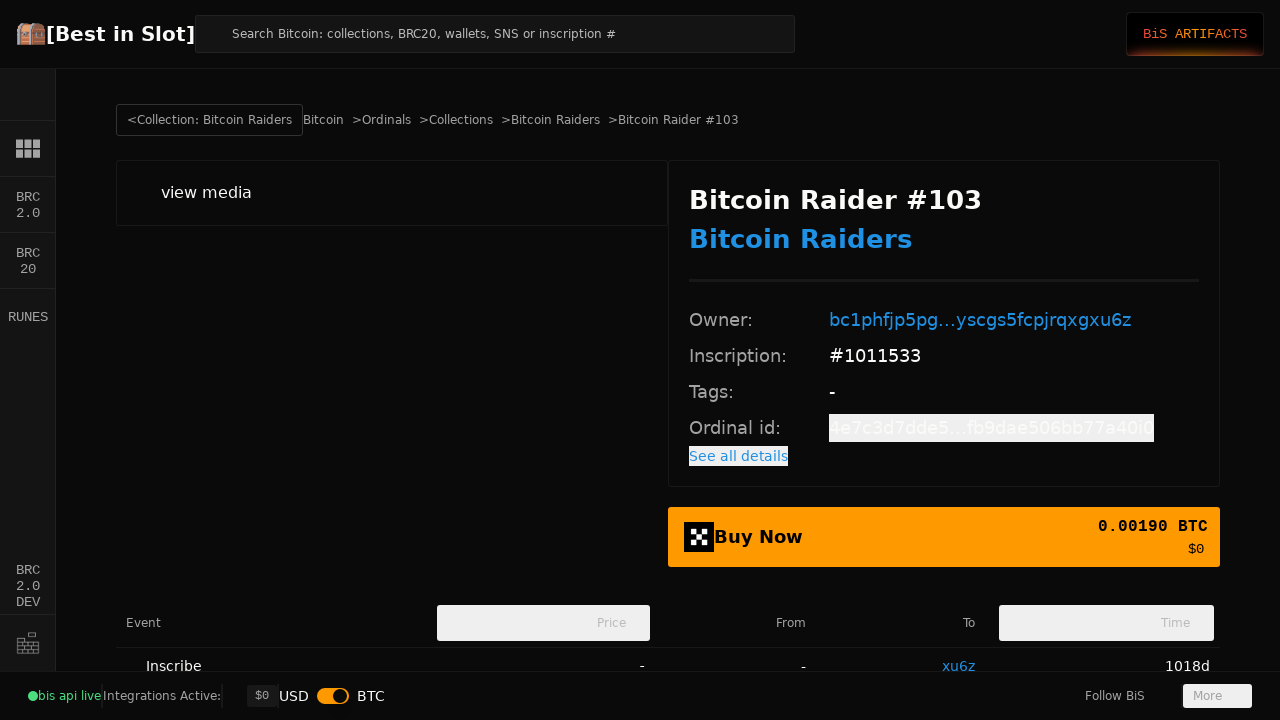

--- FILE ---
content_type: text/javascript; charset=utf-8
request_url: https://bestinslot.xyz/_nuxt/bRiFJvUa.js
body_size: 1868
content:
import{aH as D,aI as L,r as c,c as P,a8 as d,w as I,bI as M,an as b,bJ as H}from"#entry";import{a as R,C as W,t as p,D as J,E as j,F as q,G as z,H as G,I as V}from"./B5Wvsy76.js";import{f as X,t as y}from"./Ck0Kdlwx.js";const Y=D("brc20TradePendingSellStore",()=>{const e=R(),o=c([]);function a(s,l,u,v){const g={ticker:s,address:e.address||"",inscription_id:l,price:u,amount:v,ts:null};o.value.push(g)}async function i(){const s=await Promise.all(o.value.map(l=>W(l.inscription_id).catch(()=>!0)));return s.forEach((l,u)=>{l&&o.value.splice(u,1)}),s.some(Boolean)}return{list:o,addOrder:a,checkPendingOrders:i}},{persist:{storage:L.localStorage()}}),K=D("brc20TradeStore",()=>{const e=R(),o=Y(),a=c(),i=c([]),s=c(!1),l=c(3),u=c([]),v=c(!1),g=c([]),h=c([]),k=c([]),B=c(),x=P(()=>i.value.length===0?new d(0):new d(i.value[0].price_sats));I(()=>e.address,async r=>{r?await O():(u.value=[],g.value=[])});function T(){a.value=void 0,i.value=[],s.value=!1,u.value=[],g.value=[],h.value=[],k.value=[],B.value=void 0}async function E(){try{const r=await Q();l.value=r.high,console.log("Fee rate set:",l.value)}catch(r){console.error("Error setting fee rate:",r),p({title:"Error",description:"Failed to fetch fee rate.",variant:"destructive"})}}async function w(){if(!a.value||!a.value.token_address){console.error("BRC2.0 fetchOrderBook: BRC20 or token address is not set.");return}s.value=!0,i.value=await J(a.value.token_address).catch(r=>{const n=r?.message||"Failed to fetch order book data.";return console.error("Error fetching order book:",r),p({title:"Error fetching order book",description:n,variant:"destructive"}),[]}),s.value=!1,console.log("Fetched order book data.")}function A(r){const n=u.value.find(t=>t.tick===r);return n?X(n.balance,18).toNumber():0}async function O(){if(!(!e.address||v.value)){v.value=!0;try{u.value=await j(),console.log("Fetched BRC2.0 balances.")}catch(r){console.error("Error fetching BRC2.0 balances:",r),p({title:"Error fetching balances",description:r?.message||"Failed to fetch BRC2.0 balances.",variant:"destructive"})}finally{v.value=!1}}}async function F(){if(!a.value?.token_address){console.error("No contract address provided");return}try{const r=o.list.filter(t=>t.ticker===a.value?.tick).map(t=>{const f=new d(t.amount),m=new d(t.price),S=f.mul(m).toFixed(0),_=y(t.amount,18).toString();return{sale_order_id:t.inscription_id,price_sats:t.price.toString(),initial_token_amount:_,initial_btc_amount:S,remaining_token_amount:_,pending_token_amount:_,btc_recv_address:t.address,cancellable:!1}}),n=await q(a.value.token_address);g.value=[...r,...n]}catch(r){const n=r.message||"Failed to fetch open sell orders.";console.error(n),console.error(r),p({title:"Error",description:n,variant:"destructive"})}}async function N(r){try{const n=await z(r,l.value);p({title:"Success",description:"Sell order cancellation broadcasted successfully.",variant:"success"}),B.value=n[n.length-1]||void 0,Promise.all([F(),w()])}catch(n){const t=n.message||"Failed to cancel sell order.";console.error("Error cancelling sell order:",n),p({title:"Error",description:t,variant:"destructive"})}}async function U(){if(!a.value?.token_address){console.warn("Chart: No token address.");return}const n=(await G(a.value.token_address)).reverse(),t=a.value;n&&(h.value=n.map((f,m)=>({id:m,timestamp:f.tm,tick:t.tick,price:new d(f.floor_price_sats).toNumber(),volume:new d(f.volume_sats).toNumber()}))),console.log(`Chart: Fetched ${h.value.length} data points for ${a.value.tick}.`)}async function $(){if(!e.address){console.warn("No address.");return}if(!a.value?.token_address){console.warn("No token address.");return}const r=o.list.filter(t=>t.ticker===a.value?.tick).map(t=>{const f=new d(t.amount),m=new d(t.price),S=f.mul(m).toFixed(0),_=y(t.amount,18).toString();return{_id:t.inscription_id,type:"sell",total_amount:_,total_btc_amount:S,per_token_sats:m.toFixed(18),completed_at_tm:t.ts}}),n=await V(a.value.token_address).catch(t=>(console.error("Error fetching order history:",t),[]));k.value=[...r,...n],console.log("Order history:",k.value)}return{brc20:a,orderbook:i,lowestAskPrice:x,orderbookLoading:s,feeRate:l,balances:u,openOrders:g,chartData:h,orderHistory:k,cancelledSellOrderTXID:B,fetchOrderBook:w,setFeeRate:E,fetchBRC20Balances:O,getTickerBalance:A,fetchOpenOrders:F,resetState:T,cancelSellOrder:N,fetchChartData:U,getOrderHistory:$}}),re="FR-BTC",ae="CUSTOM::BTC";function ne(e){return BigInt(Math.floor(e*100))}function oe(){return b()==="signet"?"0x1eb63d0d0e5a86146b4e1cebc79b1d6e35093288":"0xdBB5b6A1D422fca2813cF486e5F986ADB09D8337"}function se(){return b()==="signet"?"0xf41B09041DC546F0466D6F74cda81971012B589D":"0x62879BB3dD949c4CF06f71BF7c281DcF24D163e7"}function C(){const e=b();return e==="mainnet"?"https://explorer.brc20.build":`https://explorer.bestinslot.xyz/${e}`}function ce(e){return`${C()}/address/${e}`}function ie(e){return`${C()}/address/${e}?tab=contract`}function le(e){return`${C()}/tx/${e}`}async function Q(){const e=await $fetch(M("get_fee_rates"));return JSON.parse(e)}async function ue(e){const o=H();await K(o.$pinia).cancelSellOrder(e)}function de(e,o={}){const{precision:a=2,significantDigits:i}=o,s=e.toNumber();return i?s.toLocaleString("en-US",{maximumSignificantDigits:i}):s.toLocaleString("en-US",{minimumFractionDigits:a,maximumFractionDigits:a})}export{ae as _,ie as a,re as b,ne as c,de as d,se as e,Q as f,oe as g,ce as h,le as i,C as j,Y as k,ue as l,K as u};


--- FILE ---
content_type: text/javascript; charset=utf-8
request_url: https://bestinslot.xyz/_nuxt/C5EnuZHw.js
body_size: -27
content:
import{c as o}from"./CA_gAK7k.js";import{d as r,c as u,l,o as s,t as c,m as i}from"#entry";const d=r({__name:"locale-string",props:{value:{}},setup(t){const e=t,a=o(),n=u(()=>{if(!e.value===null||e.value===void 0)return"-";if(a.value){if(typeof e.value=="string")return Number(e.value).toLocaleString();if(e.value instanceof Date||typeof e.value=="number")return e.value.toLocaleString()}return e.value});return(p,f)=>(s(),l("span",null,c(i(n)),1))}});export{d as _};


--- FILE ---
content_type: text/javascript; charset=utf-8
request_url: https://bestinslot.xyz/_nuxt/DB7Mzw1D.js
body_size: 51
content:
import{aH as l,aI as p,r as e,c as g}from"#entry";import{a as w}from"./B5Wvsy76.js";const m=l("user-choices",()=>{const o=w(),a=e(!0),n=e("bis"),c=e(!0),u=e(!0),d=e("token"),s=e([]),r=g(()=>(console.log("comp",s.value),o.address?s.value.includes(o.address):!1));function i(){const t=o.address;t&&(r.value||(s.value.push(t),console.log(s.value)))}return{showBRC20InteractWarning:a,bitmapPreviewModel:n,showBRC20SwapWarning:c,showBRC20ClobWarning:u,swapType:d,acknowledgedDepositAddresses:s,isDepositWarningAcknowledged:r,acknowledgeDepositAddress:i}},{persist:{storage:p.localStorage()}});export{m as u};
